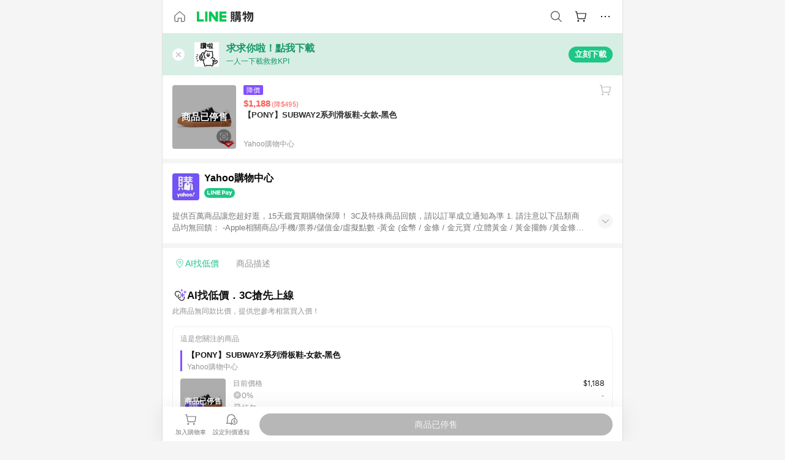

--- FILE ---
content_type: application/javascript
request_url: https://buy.line.me/assets/srHvMuns.js
body_size: 383
content:
import{d6 as b,d7 as u,d8 as I}from"./CdyMAeTY.js";try{let e=typeof window<"u"?window:typeof global<"u"?global:typeof globalThis<"u"?globalThis:typeof self<"u"?self:{},t=new e.Error().stack;t&&(e._sentryDebugIds=e._sentryDebugIds||{},e._sentryDebugIds[t]="e7517e92-93c8-4257-904d-9b2740768c27",e._sentryDebugIdIdentifier="sentry-dbid-e7517e92-93c8-4257-904d-9b2740768c27")}catch{}function D(e,t="ld+json"){return{__dangerouslyDisableSanitizersByTagID:{[t]:["innerHTML"]},script:[{vmid:t,innerHTML:I(JSON.stringify(e)),type:"application/ld+json"}]}}function T({title:e,description:t,imageUrl:m,meta:f=[],...y}){const{t:d}=b(),{seoSettings:o}=u(),r=(o==null?void 0:o.meta)||{},n=r.title||e,i=r.description||t,a=r.ogImgUrl||m,c={...y};let p=[],l=[],g=[];return n&&(c.title=n,p=[{vmid:"og:title",property:"og:title",content:n,template:s=>`${s} | ${d("app.name")}`},{vmid:"twitter:title",property:"twitter:title",content:n,template:s=>`${s} | ${d("app.name")}`}]),i&&(l=[{vmid:"description",name:"description",content:i},{vmid:"og:description",property:"og:description",content:i},{vmid:"twitter:description",property:"twitter:description",content:i}]),a&&(g=[{vmid:"og:image",property:"og:image",content:a},{vmid:"twitter:image",property:"twitter:image",content:a}]),{...c,meta:[...p,...l,...g,...f]}}export{D as a,T as g};


--- FILE ---
content_type: application/javascript
request_url: https://buy.line.me/assets/DcauGvck.js
body_size: 4909
content:
import{aH as S,aM as w,aN as T,dc as O,cX as Y,b3 as E,b4 as F,aI as n,b9 as B,b8 as A,aL as a,d9 as K,cx as z,aX as c,aZ as l,aY as o,bg as x,dd as D,cY as M,bl as X,bV as L,da as b,de as J,df as Q,dg as V,dh as Z,be as $,b7 as G,aP as k,di as ee,dj as te,aK as g,d6 as re,dk as ie,cq as N,bG as ae,cj as ne,dl as se,aQ as U,aJ as v,b1 as oe,aW as ce}from"./CdyMAeTY.js";import{P as de,C as j}from"./BB65FeDr.js";import{B as le}from"./Dwg-8fb8.js";import{E as ue}from"./DMtSRX_I.js";import{L as he}from"./BZfV546h.js";import{L as me}from"./BrfMi7PT.js";import{b as ge,c as pe}from"./D-OfbS_U.js";import{f as fe}from"./mZdfYyV0.js";try{let t=typeof window<"u"?window:typeof global<"u"?global:typeof globalThis<"u"?globalThis:typeof self<"u"?self:{},i=new t.Error().stack;i&&(t._sentryDebugIds=t._sentryDebugIds||{},t._sentryDebugIds[i]="36c5660f-f730-401c-aa80-344459e930f1",t._sentryDebugIdIdentifier="sentry-dbid-36c5660f-f730-401c-aa80-344459e930f1")}catch{}const _e={name:"BtnPriceTracker",props:{product:{type:Object,required:!0},tracking:Object},computed:{...T(O,["savedProductAlertPrice"]),productId(){var t,i,e;return{shopId:(i=(t=this.product)==null?void 0:t.merchant)==null?void 0:i.shopId,shopProductId:(e=this.product)==null?void 0:e.shopProductId}},isInAlertList(){return this.savedProductAlertPrice(this.productId)>0}},mounted(){this.showSettingPriceAlertBubbleTip({containerSelector:"[data-price-alert=settingPriceAlert]",yOffset:84,arrowDirectionUp:!0})},methods:{...w(Y,["showSettingPriceAlertBubbleTip"]),...w(O,["showPriceAlertPanel"]),handleClick(){this.showPriceAlertPanel({productId:this.productId})}}},Pe=["aria-label"];function be(t,i,e,u,d,r){const m=F("tracking");return E((a(),n("span",{class:A(["btnPriceTracker",{isInAlertList:r.isInAlertList}]),"aria-label":t.$t("ariaLabel.btnPriceTracker"),onClick:i[0]||(i[0]=B((...P)=>r.handleClick&&r.handleClick(...P),["stop"])),"data-price-alert":"settingPriceAlert"},null,10,Pe)),[[m,e.tracking]])}const ke=S(_e,[["render",be]]),_={DEFAULT:"default",GREEN:"green",RED:"red",PURPLE:"purple",HIGHLIGHT:"highlight"},Te={name:"PriceV2",props:{price:{type:Array,required:!0,validator(t){return t.every(i=>typeof i=="number")}},badge:String,badgeImage:String,slogan:{type:[String,Object],validator(t){return typeof t=="object"?t.long&&t.short:!0}},message:{type:[String,Object],validator(t){return typeof t=="object"?t.long&&t.short:!0}},theme:{type:String,default:_.DEFAULT},simplify:Boolean},methods:{formatNumber:z,formatPrice:K}},Ie={key:0,class:"priceV2-top"},ye=["src","alt"],Ae={key:1,class:"priceV2-badge"},Re={class:"tinyFont"},ve={key:2,class:"priceV2-slogan"},Ee=["aria-label"],Ce=["aria-label"],Be=["aria-label"],we={class:"priceV2-bottom"},Se=["aria-label"],Oe={class:"priceV2-minPrice"},De={class:"priceV2-maxPrice"},Me=["aria-label"],Le={key:2,class:"priceV2-message"},xe=["aria-label"],Ve=["aria-label"],Ne=["aria-label"];function Ue(t,i,e,u,d,r){return a(),n("div",{class:A(["priceV2",`priceV2--${e.theme}`,{simplify:e.simplify}])},[e.badgeImage||e.badge||e.slogan?(a(),n("div",Ie,[e.badgeImage?(a(),n("img",{key:0,src:e.badgeImage,alt:e.badge,class:"priceV2-badgeImage"},null,8,ye)):e.badge?(a(),n("div",Ae,[l("span",Re,o(e.badge),1)])):c("",!0),e.slogan?(a(),n("span",ve,[typeof e.slogan=="string"?(a(),n("span",{key:0,"aria-label":e.slogan},o(e.slogan),9,Ee)):(a(),n(x,{key:1},[l("span",{"aria-label":e.slogan.long,class:"hideSm"},o(e.slogan.long),9,Ce),l("span",{"aria-label":e.slogan.short,class:"showSm"},o(e.slogan.short),9,Be)],64))])):c("",!0)])):c("",!0),l("div",we,[e.price.length>1?(a(),n("div",{key:0,class:"priceV2-range","aria-label":t.$t("ariaLabel.price")},[l("span",Oe,o(r.formatNumber(e.price[0])),1),l("span",De,o(r.formatNumber(e.price[1])),1)],8,Se)):(a(),n("span",{key:1,class:"priceV2-price","aria-label":t.$t("ariaLabel.price")},o(r.formatPrice(e.price[0])),9,Me)),e.message?(a(),n("span",Le,[typeof e.message=="string"?(a(),n("span",{key:0,"aria-label":e.message,class:"tinyFont"},"("+o(e.message)+")",9,xe)):(a(),n(x,{key:1},[l("span",{"aria-label":e.message.long,class:"tinyFont hideSm"},"("+o(e.message.long)+")",9,Ve),l("span",{"aria-label":e.message.short,class:"tinyFont showSm"},"("+o(e.message.short)+")",9,Ne)],64))])):c("",!0)])],2)}const je=S(Te,[["render",Ue]]),Fe=""+new URL("badge-bestTiming.CXJDr1_1.png",import.meta.url).href,Ge={name:"ProductPrice",components:{PriceV2:je},props:{product:{type:Object,required:!0},enablePriceAlert:Boolean},data(){return{highestKeywordPriceAlertTargetPrice:null}},computed:{...T(G,["now"]),...T($,["isAuthenticated"]),...T(O,["savedProductAlertPrice","savedProductComparisonAlertPrice"]),...T(L,["queryRedEnvelopes"]),priceInfo(){const{shopProductId:t,merchant:i,price:e,specialPrice:u,likedPrice:d,lowPriceType:r,priceDifference:m,calculatedPoint:P=0}=this.product,h=u||e,s={};if(M(this.product))s.price=[this.product.minPrice,this.product.maxPrice];else{s.price=[h];let p,I,R;if(this.enablePriceAlert&&(p=Math.max(this.highestKeywordPriceAlertTargetPrice,this.savedProductAlertPrice({shopId:i.shopId,shopProductId:t}),this.savedProductComparisonAlertPrice(this.product.relatedComparisonId))||null,I=this.getMaxRewardedRedEnvelopeForProduct(this.product),R=(I==null?void 0:I.setting.rewardAmount)||0),p&&h<=p){if(Object.assign(s,{theme:_.HIGHLIGHT,badge:this.$t("priceReached")}),h<p){const f=b(p-h);s.message={long:this.$t("priceReachedAndSaveMore",{target:f}),short:this.$t("priceReachedAndSaveMoreShort",{target:f})}}return s}else if(p&&Math.max(h-R-P,0)<=p){const f=b(P+R);return Object.assign(s,{theme:_.HIGHLIGHT,badge:this.$t("priceReachedByReward"),message:{long:this.$t("savePriceWithReward",{point:f}),short:this.$t("savePriceWithRewardShortVersion",{point:f})}}),s}else if(J(this.product)){const f=Q(this.product);return Object.assign(s,{theme:_.RED,badge:this.$t("bestTimingToBuy"),badgeImage:Fe,message:`${this.$t("saveByPriceCutAndReward")}$${b(f)}`}),s}else r===V.HISTORY_LOW_PRICE?Object.assign(s,{theme:_.PURPLE,badge:this.$t("historicMinPrice"),message:this.$t("priceDownDifferential",{priceDifferential:b(m)})}):r===V.RECENT_LOW_PRICE?Object.assign(s,{theme:_.PURPLE,badge:this.$t("priceDown"),message:this.$t("priceDownDifferential",{priceDifferential:b(m)})}):d>h?Object.assign(s,{theme:_.PURPLE,badge:this.$t("priceDown"),message:this.$t("priceDownDifferentialAfterAddingToCart",{priceDifferential:b(d-h)})}):u<e?Object.assign(s,{theme:_.PURPLE,badge:this.$t("priceDown"),message:this.$t("priceDownDifferential",{priceDifferential:b(e-u)})}):Z(this.product)&&Object.assign(s,{theme:_.GREEN,badge:this.$t("limitedReward")})}return s}},methods:{...w(L,["getMaxRewardedRedEnvelopeForProduct"]),isOnSale:D},apollo:{highestKeywordPriceAlertTargetPrice:{query:X`
        query ($productId: ShortProductIdInput!) {
          keywordPriceAlertRecordMatchedByProduct(productId: $productId) {
            targetPrice
          }
        }
      `,prefetch:!1,skip(){return!this.enablePriceAlert||!this.isAuthenticated||M(this.product)||!D(this.product)},variables(){return{productId:{shopId:this.product.merchant.shopId,shopProductId:this.product.shopProductId}}},update({keywordPriceAlertRecordMatchedByProduct:t}){return t?Math.max(...t.map(({targetPrice:i})=>i)):null}}}};function He(t,i,e,u,d,r){const m=g("price-v2");return a(),k(m,ee(te(r.priceInfo)),null,16)}const We=S(Ge,[["render",He]]),qe={class:"productBadge"},Ye={key:0,class:"productBadge-item angpau"},Ke={key:1,class:"productBadge-item rewardMission"},ze={__name:"ProductBadge",props:{redEnvelope:{type:Object},rewardMission:{type:Object}},setup(t){const i=t,{t:e}=re(),u=ie(()=>{const{memberIdentity:d,orderMinimalCharge:r,clientPlatform:m,paymentMethod:P,deliveryMethod:h}=i.rewardMission||{};return d==="NEW_ACCOUNT"?e("firstTimerBuyShort"):d==="ALL"&&r>0?e("meetAmount"):m||P||h?e("mission"):null});return(d,r)=>(a(),n("div",qe,[t.redEnvelope?(a(),n("span",Ye,o(d.$t("angpau")),1)):c("",!0),t.rewardMission&&N(u)?(a(),n("span",Ke,o(N(u)),1)):c("",!0)]))}},y={PORTRAIT:"portrait",PORTRAIT_STRETCH:"portrait--stretch",PORTRAIT_STRETCH_COMPACT:"portrait--stretchCompact",PORTRAIT_SLIDE:"portrait--slide",PORTRAIT_IMG_HEIGHT_AUTO:"portrait--imgHighAuto",PORTRAIT_ADVERTISEMENT:"portrait--advertisement",LANDSCAPE:"landscape",LANDSCAPE_ADVERTISEMENT:"landscape--advertisement"},Xe={name:"ProductItem",components:{Point:ae,ProductPrice:We,BtnFavorite:le,BtnPriceTracker:ke,EcmallBadge:ue,LineGiftshopBadge:he,LensButton:me,ProductSubInfo:de,ProductBadge:ze},props:{type:{type:String,default:y.PORTRAIT},content:{type:Object,required:!0},additionalContent:{type:Object,required:!1},index:{type:Number,default:-1},showBtnPriceTracker:{type:Boolean,default:!1},maxRankBadgeIndex:Number,hideFavoriteButton:Boolean,preferOutlinkUrl:Boolean,disableAllActions:Boolean,hideLowPriceBadge:Boolean,hideDiscountBadge:Boolean,hideMaxPrice:Boolean,hideEstimatedPoint:Boolean,enableLensButtonAnimation:Boolean,waitBePaid:Boolean,trackingConfig:Object,trackVisibility:Boolean},data(){return{TYPE:y}},computed:{...T(G,["now"]),...T(se,["merchantMissionsReady","getMerchantMissions"]),maxRankIndex(){return this.maxRankBadgeIndex>0?Math.min(99,this.maxRankBadgeIndex):-1},isPortraitTypes(){return[y.PORTRAIT,y.PORTRAIT_SLIDE,y.PORTRAIT_IMG_HEIGHT_AUTO,y.PORTRAIT_ADVERTISEMENT].includes(this.type)},isComparisonProduct(){return M(this.content)},product(){return this.isComparisonProduct?void 0:this.content},comparison(){return this.isComparisonProduct?this.content:void 0},onSale(){return this.isComparisonProduct||D(this.product)},link(){return this.onSale?this.preferOutlinkUrl&&this.content.outlinkUrl||this.content.url:null},favoritePayload(){return this.isComparisonProduct?ge(this.comparison):pe(this.product)},shouldTrack(){return this.trackingConfig&&!this.disableAllActions},tracking(){return this.shouldTrack?{config:{internalTracking:this.trackingConfig.internalTracking,internal2Tracking:this.trackingConfig.internal2Tracking},...this.$trackingUtils.ga4ProductPayload(this.trackingConfig,"select_item",this.content,this.index+1)}:null},likeTracking(){return this.shouldTrack?this.$trackingUtils.ga4ProductPayload(this.trackingConfig,"dummy",this.content,this.index+1):null},priceAlertTracking(){return this.shouldTrack?this.$trackingUtils.ga4ProductPayload(this.$trackingUtils.updateGa4Config(this.trackingConfig,{module:"price_alert"}),"click_other_item",this.content):null},visibleTracking(){return!this.trackVisibility||!this.trackingConfig?null:this.$trackingUtils.visiblePayload(this.trackingConfig,"item",this.$trackingUtils.ga4ProductParameters(this.content,{ev_index:this.index+1}))},subInfo(){var e;let t=0,i=null;return(e=this.additionalContent)!=null&&e.orderCount?(t=this.additionalContent.orderCount,i=j.ORDER_COUNT):(t=this.content.pageView,i=j.PAGE_VIEW),{countType:i,countValue:t,merchant:this.content.merchant}},redEnvelope(){return this.getMaxRewardedRedEnvelopeForProduct(this.product)},rewardMission(){if(!this.merchantMissionsReady)return null;const t=this.content.merchant.shopId;return this.getMerchantMissions({shopId:t,missionType:ne.REWARD_MISSION}).filter(e=>!e.productTypes.length||e.productTypes.map(({productType:u})=>u).includes(this.content.productType))[0]}},methods:{...w(L,["getMaxRewardedRedEnvelopeForProduct"]),formatCount:fe,handleContainerClick(){this.disableAllActions||this.$refs.linkElement.$el.click()},handleProductClick(t){!this.onSale||this.disableAllActions?t.preventDefault():this.$emit("click",t)},getSubitemTracking(t,i){return this.shouldTrack?{config:{internalTracking:i&&this.trackingConfig.internalTracking,internal2Tracking:i&&this.trackingConfig.internal2Tracking},...this.$trackingUtils.ga4ProductPayload(this.trackingConfig,t,this.content,this.index+1)}:null}}},Je=["data-id"],Qe=["src","alt"],Ze={key:0,class:"productItem-coverMsg"},$e={key:3,class:"productItem-waitBePaidBadge"},et={class:"productItem-info"},tt={class:"productItem-infoTop"},rt={class:"productItem-infoDown"},it={key:0,class:"productItem-adBadge"};function at(t,i,e,u,d,r){const m=g("lens-button"),P=g("ecmall-badge"),h=g("line-giftshop-badge"),s=oe,p=g("product-price"),I=g("btn-favorite"),R=g("product-sub-info"),f=g("product-badge"),H=g("point"),W=g("btn-price-tracker"),C=F("tracking");return E((a(),n("div",{class:A(["productItem",e.type,{notOnSale:!r.onSale}]),"data-id":e.content.id,onClick:i[2]||(i[2]=(...q)=>r.handleContainerClick&&r.handleContainerClick(...q))},[E((a(),k(s,{to:r.link,class:"productItem-image",ref:"linkElement",onClick:B(r.handleProductClick,["stop"]),"aria-label":t.$t("ariaLabel.seeMoreInfo")},{default:U(()=>[l("img",{src:t.$obs(e.content.imageUrl,110),alt:e.content.name,class:"responsiveImg"},null,8,Qe),r.onSale?c("",!0):(a(),n("div",Ze,o(t.$t("soldOut")),1)),E(v(m,{"image-url":e.content.imageUrl,animation:e.enableLensButtonAnimation,onClick:i[0]||(i[0]=B(()=>{},["prevent","stop"])),class:"productItem-lensBtn"},null,8,["image-url","animation"]),[[C,r.getSubitemTracking("search_image",!0)]]),r.product?(a(),k(P,{key:1,merchant:r.product.merchant,class:"productItem-serviceBadge"},null,8,["merchant"])):c("",!0),r.product?(a(),k(h,{key:2,merchant:r.product.merchant,class:"productItem-serviceBadge"},null,8,["merchant"])):c("",!0),e.waitBePaid?(a(),n("div",$e)):c("",!0),e.index>=0&&e.index<r.maxRankIndex?(a(),n("div",{key:4,class:A(`productItem-rankBadge${e.index+1}`)},null,2)):c("",!0)]),_:1},8,["to","onClick","aria-label"])),[[C,r.tracking]]),l("div",et,[l("div",tt,[r.onSale?(a(),n("span",{key:0,class:A(["productItem-priceSet",{dodgeFavoriteButton:!e.hideFavoriteButton}])},[v(p,{product:e.content},null,8,["product"])],2)):c("",!0),!e.hideFavoriteButton&&!e.disableAllActions?(a(),k(I,{key:1,class:"productItem-btnFavorite","favorite-payload":r.favoritePayload,tracking:r.likeTracking},null,8,["favorite-payload","tracking"])):c("",!0)]),l("h3",{class:A(["productItem-mainText",{notOnSale:!r.onSale}])},o(e.content.name),3),v(R,{merchant:r.subInfo.merchant,"count-value":r.subInfo.countValue,"count-type":r.subInfo.countType},null,8,["merchant","count-value","count-type"]),v(f,{class:"productItem-badge","red-envelope":r.redEnvelope,"reward-mission":r.rewardMission},null,8,["red-envelope","reward-mission"]),v(H,{size:"14px",content:e.content,"hide-estimated-point":e.hideEstimatedPoint||e.type===d.TYPE.PORTRAIT_SLIDE,wrap:r.isPortraitTypes},null,8,["content","hide-estimated-point","wrap"]),l("div",rt,[[d.TYPE.PORTRAIT_ADVERTISEMENT,d.TYPE.LANDSCAPE_ADVERTISEMENT].includes(e.type)?(a(),n("span",it)):r.onSale&&!r.isComparisonProduct&&r.product.productPageUrl&&!r.link.startsWith(r.product.productPageUrl)&&!e.disableAllActions?E((a(),k(s,{key:1,to:r.product.productPageUrl,onClick:i[1]||(i[1]=B(()=>{},["stop"])),class:"productItem-moreButton","aria-label":t.$t("ariaLabel.seoLinks")},{default:U(()=>[ce(o(t.$t("more")),1)]),_:1},8,["to","aria-label"])),[[C,r.getSubitemTracking("click_view_more",!0)]]):c("",!0),e.showBtnPriceTracker&&!r.isComparisonProduct?(a(),k(W,{key:2,class:"productItem-priceTrackerButton",product:r.product,tracking:r.priceAlertTracking},null,8,["product","tracking"])):c("",!0)])])],10,Je)),[[C,r.visibleTracking,void 0,{visible:!0}]])}const mt=S(Xe,[["render",at]]);export{mt as P,y as T,We as a};


--- FILE ---
content_type: application/javascript
request_url: https://buy.line.me/assets/DMtSRX_I.js
body_size: 215
content:
import{aH as o,aI as l,aX as s,b8 as c,aL as r}from"./CdyMAeTY.js";try{let e=typeof window<"u"?window:typeof global<"u"?global:typeof globalThis<"u"?globalThis:typeof self<"u"?self:{},a=new e.Error().stack;a&&(e._sentryDebugIds=e._sentryDebugIds||{},e._sentryDebugIds[a]="69c8b346-45ee-4496-9d8a-1256a590aaf3",e._sentryDebugIdIdentifier="sentry-dbid-69c8b346-45ee-4496-9d8a-1256a590aaf3")}catch{}const d=232,i={name:"EcmallBadge",props:{merchant:Object,onIcon:Boolean},computed:{isEcmall(){var e;return((e=this.merchant)==null?void 0:e.shopId)===d}}},m=["aria-label"];function f(e,a,n,b,u,t){return!n.merchant||t.isEcmall?(r(),l("div",{key:0,class:c(`ecmallBadge--${n.onIcon?"onIcon":"onImage"}`),"aria-label":e.$t("ariaLabel.ecmallBadge")},null,10,m)):s("",!0)}const g=o(i,[["render",f]]);export{g as E};


--- FILE ---
content_type: image/svg+xml
request_url: https://buy.line.me/assets/ico-menu--black.DIw2ISWO.svg
body_size: -5
content:
<svg xmlns="http://www.w3.org/2000/svg" width="24" height="24" viewBox="0 0 24 24">
    <g fill="none" fill-rule="evenodd">
        <path fill="#111111" fill-rule="nonzero" d="M7.1 12a1.1 1.1 0 1 1-2.2 0 1.1 1.1 0 0 1 2.2 0zm6 0a1.1 1.1 0 1 1-2.2 0 1.1 1.1 0 0 1 2.2 0zm6 0a1.1 1.1 0 1 1-2.2 0 1.1 1.1 0 0 1 2.2 0z"/>
        <path d="M24 0v24H0V0z"/>
    </g>
</svg>


--- FILE ---
content_type: image/svg+xml
request_url: https://buy.line.me/assets/line_payWhite.CeF-mufA.svg
body_size: 1972
content:
<?xml version="1.0" encoding="UTF-8"?>
<svg width="46px" height="10px" viewBox="0 0 46 10" version="1.1" xmlns="http://www.w3.org/2000/svg" xmlns:xlink="http://www.w3.org/1999/xlink">
    <g stroke="none" stroke-width="1" fill="none" fill-rule="evenodd">
        <g id="Icon" transform="translate(-246.000000, -745.000000)" fill="#ffffff">
            <path d="M286.894923,746.699056 C287.032432,746.699056 287.155943,746.78358 287.207159,746.912528 L287.207159,746.912528 L288.418062,749.965026 L289.688251,746.90737 C289.74062,746.781084 289.863143,746.699056 289.998511,746.699056 L289.998511,746.699056 L291.34116,746.699056 C291.494314,746.699056 291.597898,746.856456 291.538613,746.999048 C291.538613,746.999048 288.76554,753.674245 288.285,754.830454 C288.241853,754.933779 288.142221,755 288.031555,755 L288.031555,755 L286.648559,755 C286.495405,755 286.391821,754.842433 286.451106,754.700008 L286.451106,754.700008 L287.451876,752.290921 L285.385287,747.080743 C285.312662,746.897886 285.44589,746.699056 285.640708,746.699056 L285.640708,746.699056 Z M280.1952,746.858553 C281.369709,746.583685 282.896636,746.395171 283.912886,747.192487 C284.322449,747.513943 284.810894,748.138885 284.810894,749.290601 L284.810894,749.290601 L284.810894,752.961053 C284.810894,753.148901 284.660211,753.301143 284.47445,753.301143 L284.47445,753.301143 L281.474446,753.300977 C280.263378,753.301143 279.287146,752.264565 279.369487,751.023167 C279.444417,749.891584 280.426413,749.03753 281.549047,749.03753 L281.549047,749.03753 L283.284955,749.03753 C283.233245,748.595112 283.052589,748.450025 282.986387,748.398113 C282.704782,748.176821 282.054619,747.99779 280.556347,748.341209 C280.378491,748.381973 280.199317,748.273324 280.154194,748.094959 L280.154194,748.094959 L279.946696,747.274016 C279.899926,747.089329 280.011415,746.901647 280.1952,746.858553 Z M254.170905,745.00015 C254.327517,745.00015 254.455146,745.128433 254.455146,745.286332 L254.455146,745.286332 L254.455146,753.014579 C254.455146,753.172478 254.327517,753.300927 254.170905,753.300927 L254.170905,753.300927 L252.939746,753.300927 C252.783299,753.300927 252.655835,753.172478 252.655835,753.014579 L252.655835,753.014579 L252.655835,745.286332 C252.655835,745.128433 252.783299,745.00015 252.939746,745.00015 L252.939746,745.00015 Z M257.287635,745.000483 L257.302292,745.001481 L257.355484,745.011298 L257.431238,745.045573 C257.435849,745.048568 257.44046,745.051895 257.452646,745.06088 C257.457751,745.06504 257.462856,745.069532 257.473231,745.07885 C257.479325,745.084507 257.484924,745.090497 257.49184,745.098317 C257.49991,745.107801 257.507485,745.117285 257.515719,745.129597 L257.515719,745.129597 L261.172802,750.103175 L261.172802,745.286332 C261.172802,745.128433 261.30043,745.00015 261.456878,745.00015 L261.456878,745.00015 L262.688202,745.00015 C262.844814,745.00015 262.972113,745.128433 262.972113,745.286332 L262.972113,745.286332 L262.972113,753.014579 C262.972113,753.172478 262.844814,753.300927 262.688202,753.300927 L262.688202,753.300927 L261.504141,753.300927 C261.480592,753.300927 261.456713,753.297766 261.42707,753.289946 C261.420977,753.288282 261.415049,753.286119 261.399075,753.280462 L261.399075,753.280462 L261.343412,753.25018 C261.315087,753.230879 261.291043,753.207252 261.270952,753.178801 L261.270952,753.178801 L257.609258,748.15148 L257.609258,753.014579 C257.609258,753.172478 257.481795,753.300927 257.325347,753.300927 L257.325347,753.300927 L256.094023,753.300927 C255.937411,753.300927 255.809948,753.172478 255.809948,753.014579 L255.809948,753.014579 L255.809948,745.286332 C255.809948,745.128433 255.937411,745.00015 256.094023,745.00015 L256.094023,745.00015 L257.287635,745.000483 Z M247.514906,745.00015 C247.671682,745.00015 247.799311,745.128433 247.799311,745.286332 L247.799311,745.286332 L247.799311,751.482839 L251.202784,751.482839 C251.359067,751.482839 251.486201,751.611621 251.486201,751.770019 L251.486201,751.770019 L251.486201,753.014079 C251.486201,753.172145 251.359067,753.300927 251.202784,753.300927 L251.202784,753.300927 L246.283417,753.300927 C246.210134,753.300927 246.140473,753.272642 246.079212,753.212577 C246.027996,753.159001 246,753.08862 246,753.014079 L246,753.014079 L246,745.286332 C246,745.128433 246.127299,745.00015 246.284076,745.00015 L246.284076,745.00015 Z M269.530078,745.000017 C269.686525,745.000017 269.813659,745.128632 269.813659,745.286864 L269.813659,745.286864 L269.813659,746.530924 C269.813659,746.68899 269.686525,746.817938 269.530078,746.817938 L269.530078,746.817938 L266.126439,746.817938 L266.126439,748.241528 L269.530078,748.241528 C269.686525,748.241528 269.813659,748.37031 269.813659,748.528375 L269.813659,748.528375 L269.813659,749.772435 C269.813659,749.930501 269.686525,750.059449 269.530078,750.059449 L269.530078,750.059449 L266.126439,750.059449 L266.126439,751.482872 L269.530078,751.482872 C269.686525,751.482872 269.813659,751.611654 269.813659,751.769886 L269.813659,751.769886 L269.813659,753.013946 C269.813659,753.172012 269.686525,753.300794 269.530078,753.300794 L269.530078,753.300794 L264.610381,753.300794 C264.537263,753.300794 264.467438,753.272342 264.416716,753.223425 L264.416716,753.223425 L264.406176,753.21261 C264.35496,753.158868 264.3268,753.088653 264.3268,753.013946 L264.3268,753.013946 L264.3268,745.286365 C264.3268,745.212657 264.354795,745.142609 264.413422,745.080713 C264.466614,745.028635 264.536604,745.000017 264.610875,745.000017 L264.610875,745.000017 Z M275.87058,745 C277.58261,745 278.970381,746.402292 278.970381,748.131863 C278.970381,749.861435 277.58261,751.26356 275.87058,751.26356 L275.87058,751.26356 L274.726044,751.26356 L274.726044,753.014595 C274.726044,753.172661 274.598415,753.300944 274.441639,753.300944 L274.441639,753.300944 L273.210479,753.300944 C273.054032,753.300944 272.926568,753.172661 272.926568,753.014595 L272.926568,753.014595 L272.926568,745.286348 C272.926568,745.128449 273.054032,745 273.210479,745 L273.210479,745 Z M283.300106,750.563612 L281.474446,750.563612 L281.38383,750.570524 C281.058678,750.62059 280.818479,750.935746 280.886863,751.290049 C280.942196,751.577562 281.20865,751.774728 281.49849,751.774728 L281.49849,751.774728 L283.300106,751.774728 L283.300106,750.563612 Z M275.87058,746.817922 L274.726044,746.817922 L274.726044,749.445639 L275.87058,749.445639 C276.588921,749.445639 277.171235,748.857468 277.171235,748.131863 C277.171235,747.406092 276.588921,746.817922 275.87058,746.817922 L275.87058,746.817922 Z" id="Combined-Shape"></path>
        </g>
    </g>
</svg>

--- FILE ---
content_type: image/svg+xml
request_url: https://buy.line.me/assets/ico-cartBlack--bottom.BUej1hUO.svg
body_size: 264
content:
<svg xmlns="http://www.w3.org/2000/svg" width="24" height="24" fill="none" viewBox="0 0 24 24">
    <path fill="#777" fill-rule="evenodd" d="M5.775 3.893c-.088-.233-.313-.393-.57-.393H3.603L3 3.507v1.2h1.71l1.112 5.43 1.02 5.304.006.04c.093.582.358.675 1.05.675h10.57c.56-.003.86-.142.95-.663l1.536-8.078.036-.176c.006-.037.008-.064.01-.108.009-.262-.112-.517-.387-.645-.11-.051-.195-.068-.313-.073l-13.978.001H6.3L5.8 3.984l-.026-.091zm1.421 6.957c0-.038-.004-.076-.012-.115l-.163-.797-.447-2.318h13.104l-1.397 7.328H7.985l-.789-4.098z" clip-rule="evenodd"/>
    <path fill="#777" d="M7.814 20.5c.774 0 1.402-.624 1.402-1.393 0-.77-.628-1.393-1.402-1.393-.774 0-1.401.624-1.401 1.393 0 .77.627 1.393 1.401 1.393zM17.157 20.5c.774 0 1.401-.624 1.401-1.393 0-.77-.627-1.393-1.401-1.393s-1.402.624-1.402 1.393c0 .77.628 1.393 1.402 1.393z"/>
</svg>


--- FILE ---
content_type: image/svg+xml
request_url: https://buy.line.me/assets/ico-ai.BbwD8uvP.svg
body_size: 1718
content:
<svg width="24" height="25" viewBox="0 0 24 25" fill="none" xmlns="http://www.w3.org/2000/svg">
<path d="M11.421 9.36635C10.8664 9.70232 10.5002 10.3114 10.5002 11.0001C10.5002 11.1534 10.5205 11.3022 10.5548 11.4455C9.34975 12.8431 9.3663 14.9305 10.6037 16.3097L10.7433 16.4572L12.9132 18.6271C14.308 20.0215 16.5424 20.0654 17.9894 18.758L18.1271 18.6271C19.3311 17.4222 19.5264 15.5909 18.715 14.1818C18.9183 13.8172 19.2101 13.51 19.5617 13.2873C20.8474 15.1858 20.6514 17.789 18.9709 19.4708C17.1196 21.3221 14.1507 21.3752 12.2355 19.63L12.0695 19.4708L9.89956 17.3009C8.05334 15.4547 7.9949 12.4969 9.72574 10.5812L9.89956 10.3996C10.3507 9.94825 10.8685 9.60405 11.421 9.36635Z" fill="#111111"/>
<path d="M13.5802 13.3839C13.9104 13.6264 14.1782 13.9473 14.3566 14.3205C14.2748 14.4159 14.1902 14.5103 14.0998 14.6007L13.9533 14.7414C13.2099 15.4266 12.3048 15.839 11.3673 15.9777L11.2941 15.9044C10.9869 15.5972 10.757 15.2327 10.6144 14.8361C11.5693 14.845 12.5279 14.4855 13.256 13.757C13.3743 13.6387 13.4814 13.5133 13.5802 13.3839Z" fill="#111111"/>
<path d="M5.02847 5.52944C6.87982 3.67829 9.8487 3.62477 11.7638 5.37026L11.9298 5.52944L14.0998 7.69936C14.1543 7.75388 14.2066 7.80995 14.258 7.86635C14.053 8.21543 13.7651 8.50798 13.422 8.72182C13.4129 8.71143 13.4039 8.70088 13.3947 8.69057L13.256 8.54311L11.0861 6.37319C9.64646 4.93356 7.31193 4.93368 5.87222 6.37319L5.74527 6.506C4.47952 7.90326 4.47528 10.0376 5.73257 11.4396L5.87222 11.5861L7.70523 13.4201C7.69459 13.5626 7.6896 13.7064 7.6896 13.8507C7.68962 14.2895 7.73861 14.7208 7.83511 15.1378C7.67265 15.0229 7.51494 14.896 7.36441 14.7589L7.19839 14.6007L5.02847 12.4298C3.12378 10.5241 3.12384 7.4352 5.02847 5.52944Z" fill="#111111"/>
<path d="M12.6466 9.03823C12.5373 9.06255 12.426 9.08337 12.3117 9.09291L12.2511 9.0978C12.2433 9.09845 12.2355 9.09998 12.2277 9.10073C12.3612 9.0693 12.4957 9.04263 12.631 9.0226L12.6466 9.03823Z" fill="#111111"/>
<path d="M21.2718 3.25008C21.26 3.10873 21.1418 3 21 3C20.8582 3 20.74 3.10873 20.7282 3.25008L20.7248 3.29094C20.6167 4.58773 19.5877 5.61674 18.2909 5.72481L18.2501 5.72821C18.1087 5.73999 18 5.85816 18 6C18 6.14184 18.1087 6.26001 18.2501 6.27179L18.2909 6.27519C19.5877 6.38326 20.6167 7.41227 20.7248 8.70906L20.7282 8.74992C20.74 8.89127 20.8582 9 21 9C21.1418 9 21.26 8.89127 21.2718 8.74992L21.2752 8.70906C21.3833 7.41227 22.4123 6.38326 23.7091 6.27519L23.7499 6.27179C23.8913 6.26001 24 6.14184 24 6C24 5.85816 23.8913 5.73999 23.7499 5.72821L23.7091 5.72481C22.4123 5.61674 21.3833 4.58773 21.2752 3.29094L21.2718 3.25008Z" fill="url(#paint0_linear_12095_454511)"/>
<path d="M16.9077 6.87512C16.89 6.66309 16.7128 6.5 16.5 6.5C16.2872 6.5 16.11 6.66309 16.0923 6.87512L16.0872 6.93641C15.9251 8.8816 14.3816 10.4251 12.4364 10.5872L12.3751 10.5923C12.1631 10.61 12 10.7872 12 11C12 11.2128 12.1631 11.39 12.3751 11.4077L12.4364 11.4128C14.3816 11.5749 15.9251 13.1184 16.0872 15.0636L16.0923 15.1249C16.11 15.3369 16.2872 15.5 16.5 15.5C16.7128 15.5 16.89 15.3369 16.9077 15.1249L16.9128 15.0636C17.0749 13.1184 18.6184 11.5749 20.5636 11.4128L20.6249 11.4077C20.8369 11.39 21 11.2128 21 11C21 10.7872 20.8369 10.61 20.6249 10.5923L20.5636 10.5872C18.6184 10.4251 17.0749 8.8816 16.9128 6.93641L16.9077 6.87512Z" fill="url(#paint1_linear_12095_454511)"/>
<path d="M15.7265 0.708399C15.7167 0.590605 15.6182 0.5 15.5 0.5C15.3818 0.5 15.2833 0.590605 15.2735 0.708399L15.2707 0.742449C15.1806 1.82311 14.3231 2.68062 13.2424 2.77067L13.2084 2.77351C13.0906 2.78333 13 2.8818 13 3C13 3.1182 13.0906 3.21667 13.2084 3.22649L13.2424 3.22933C14.3231 3.31938 15.1806 4.17689 15.2707 5.25755L15.2735 5.2916C15.2833 5.40939 15.3818 5.5 15.5 5.5C15.6182 5.5 15.7167 5.40939 15.7265 5.2916L15.7293 5.25755C15.8194 4.17689 16.6769 3.31938 17.7576 3.22933L17.7916 3.22649C17.9094 3.21667 18 3.1182 18 3C18 2.8818 17.9094 2.78333 17.7916 2.77351L17.7576 2.77067C16.6769 2.68062 15.8194 1.82311 15.7293 0.742449L15.7265 0.708399Z" fill="url(#paint2_linear_12095_454511)"/>
<defs>
<linearGradient id="paint0_linear_12095_454511" x1="18.75" y1="3.29909" x2="23.18" y2="6.94516" gradientUnits="userSpaceOnUse">
<stop stop-color="#AA88FF"/>
<stop offset="1" stop-color="#8250FF"/>
</linearGradient>
<linearGradient id="paint1_linear_12095_454511" x1="13.125" y1="6.94863" x2="19.7701" y2="12.4177" gradientUnits="userSpaceOnUse">
<stop stop-color="#AA88FF"/>
<stop offset="1" stop-color="#8250FF"/>
</linearGradient>
<linearGradient id="paint2_linear_12095_454511" x1="13.625" y1="0.74924" x2="17.3167" y2="3.78764" gradientUnits="userSpaceOnUse">
<stop stop-color="#AA88FF"/>
<stop offset="1" stop-color="#8250FF"/>
</linearGradient>
</defs>
</svg>


--- FILE ---
content_type: application/javascript
request_url: https://buy.line.me/assets/B2ddqcSe.js
body_size: 1914
content:
import{aH as D,aM as E,ey as M,bd as A,dJ as O,eo as S,b2 as L,aI as s,aJ as b,aX as y,aQ as c,bh as R,b8 as h,dy as H,aK as N,b4 as B,aL as r,aZ as T,bg as u,bH as x,b3 as _,aP as P,b1 as $,aW as U,aY as m,dI as W}from"./CdyMAeTY.js";try{let e=typeof window<"u"?window:typeof global<"u"?global:typeof globalThis<"u"?globalThis:typeof self<"u"?self:{},t=new e.Error().stack;t&&(e._sentryDebugIds=e._sentryDebugIds||{},e._sentryDebugIds[t]="cd4fdb39-314d-456e-9849-8a8517a268d5",e._sentryDebugIdIdentifier="sentry-dbid-cd4fdb39-314d-456e-9849-8a8517a268d5")}catch{}const j={LIGHT:"light",WHITE:"white",DARK:"dark",TRANSPARENT:"transparent",THEMED_BLUE_LIGHT:"themedBlueLight",THEMED_BLUE_DARK:"themedBlueDark"},p={START:"START",CENTER:"CENTER"},V={name:"ExpandableTabMenu",components:{SlideDown:M},props:{items:{type:[Array,Object],required:!0},activeIndex:{type:Number,default:-1},colorTheme:{type:String,default:j.LIGHT},otherElementsOnTop:Array,expandedMessage:String,trackingConfig:Object,scrollWhenClick:{type:[String,Boolean],default:p.CENTER,validator(e){return[...Object.values(p),!1].includes(e)}},noDropdown:Boolean},data(){return{expand:!1,dropdownMaxHeight:void 0,arrowDirection:void 0,temporaryActiveIndex:null}},computed:{itemsInList(){return Array.isArray(this.items)?this.items:[].concat(...Object.values(this.items))},itemsInDropDown(){if(Array.isArray(this.items))return[{items:this.items.map((n,d)=>({...n,index:d}))}];const e=[];let t=0;for(const[n,d]of Object.entries(this.items))e.push({title:n,items:d.map(a=>{const i={...a,index:t};return t++,i})});return e}},watch:{activeIndex:"scrollToItem",expand(e){e?(this.arrowDirection="up",this.showOverlay({container:this,elementsOnTop:this.otherElementsOnTop?[this,...this.otherElementsOnTop]:this,onClick:()=>{this.expand=!1},onDismissing:()=>{this.expand=!1}})):(this.arrowDirection="down",this.hideOverlay())}},mounted(){this.scrollToItem(this.activeIndex)},deactivated(){this.expand=!1},beforeUnmount(){this.hideOverlay()},methods:{...E(L,["showOverlay","hideOverlay"]),scrollToItem(e){if(e<0||!this.scrollWhenClick)return;const t=this.$refs.menuItem[e]&&this.$refs.menuItem[e].$el;if(!t)return;const n=this.$refs.menu;this.scrollWhenClick===p.CENTER&&O({container:n,targetElement:t}),this.scrollWhenClick===p.START&&S({container:n,targetElement:t,offset:14})},handleDropdownArrowClicked(){this.dropdownMaxHeight=window.innerHeight-this.$refs.dropdown.$el.getBoundingClientRect().top,this.expand=!this.expand,this.expand&&this.trackingConfig&&this.$tracking.event({category:this.trackingConfig.category,action:`${this.trackingConfig.actionPrefix||""}-看更多`,label:"see more",...this.$trackingUtils.ga4ClickPayload(this.trackingConfig,"view_more")})},handleDropdownItemClicked(e){this.temporaryActiveIndex=e,this.expand=!1},handleDropdownTransitionEnd(){if(this.temporaryActiveIndex===null)return;const e=this.temporaryActiveIndex;if(this.temporaryActiveIndex=null,this.$emit("update:activeIndex",e),e>=0){this.itemsInList[e].link&&A(this,this.itemsInList[e].link);const t=this.getTrackingPayload(e);t&&this.$tracking.event(t)}},getTrackingPayload(e){const{tracking:t,label:n}=this.itemsInList[e];return t||(this.trackingConfig?{category:this.trackingConfig.category,action:`${this.trackingConfig.actionPrefix||""}${n}${this.trackingConfig.actionSuffix||""}`,config:{internalTracking:this.trackingConfig.internalTracking},...this.$trackingUtils.ga4Payload(this.trackingConfig,"select_category",{ev_item_category:n,ev_index:e+1})}:null)}}},G={class:"expandableTabMenu-menu",ref:"menu"},K={class:"expandableTabMenu-dropdownContainer"},z={key:0,class:"expandableTabMenu-dropdownTitle"},J=["onClick"];function q(e,t,n,d,a,i){const w=$,v=H,I=N("slide-down"),C=B("tracking");return r(),s("div",{class:h(["expandableTabMenu",`expandableTabMenu-${n.colorTheme}Theme`])},[b(v,{class:"expandableTabMenu-wrapper"},{default:c(()=>[T("div",G,[(r(!0),s(u,null,x(i.itemsInList,({label:l,link:f},o)=>_((r(),P(w,{key:o,class:h(["expandableTabMenu-menuItem",{"expandableTabMenu-menuItem--active":o===n.activeIndex}]),to:f,onClick:k=>e.$emit("update:activeIndex",o),ref_for:!0,ref:"menuItem"},{default:c(()=>[U(m(l),1)]),_:2},1032,["class","to","onClick"])),[[C,i.getTrackingPayload(o)]])),128))],512)]),_:1}),b(R,{name:"expandableTabMenu-fade"},{default:c(()=>[_(T("div",{class:"expandableTabMenu-message"},m(n.expandedMessage),513),[[W,a.expand]])]),_:1}),n.noDropdown?y("",!0):(r(),s("div",{key:0,class:h(["expandableTabMenu-arrow",a.arrowDirection&&`expandableTabMenu-arrow--${a.arrowDirection}`]),onClick:t[0]||(t[0]=(...l)=>i.handleDropdownArrowClicked&&i.handleDropdownArrowClicked(...l))},null,2)),b(I,{class:"expandableTabMenu-dropdown",duration:.4,expand:a.expand,"max-height":a.dropdownMaxHeight,onTransitionend:i.handleDropdownTransitionEnd,ref:"dropdown"},{default:c(()=>[T("div",K,[(r(!0),s(u,null,x(i.itemsInDropDown,({title:l,items:f},o)=>(r(),s(u,{key:o},[l?(r(),s("span",z,m(l),1)):y("",!0),(r(!0),s(u,null,x(f,({label:k,index:g})=>(r(),s("span",{key:`${o}-${g}`,class:h(["expandableTabMenu-dropdownItem",{"expandableTabMenu-dropdownItem--active":g===(a.temporaryActiveIndex===null?n.activeIndex:a.temporaryActiveIndex)}]),onClick:F=>i.handleDropdownItemClicked(g)},m(k),11,J))),128))],64))),128))])]),_:1},8,["expand","max-height","onTransitionend"])],2)}const X=D(V,[["render",q]]);export{j as C,X as E,p as S};


--- FILE ---
content_type: application/javascript
request_url: https://buy.line.me/assets/BrfMi7PT.js
body_size: 678
content:
import{aH as d,aM as c,aN as m,bd as b,cz as f,bj as u,b0 as g,b3 as p,aX as h,b4 as y,aI as w,aZ as s,aY as _,b8 as v,b9 as S,aL as L}from"./CdyMAeTY.js";try{let e=typeof window<"u"?window:typeof global<"u"?global:typeof globalThis<"u"?globalThis:typeof self<"u"?self:{},a=new e.Error().stack;a&&(e._sentryDebugIds=e._sentryDebugIds||{},e._sentryDebugIds[a]="be7ae8f3-b262-4d0c-a9a1-acd9e1bfbb11",e._sentryDebugIdIdentifier="sentry-dbid-be7ae8f3-b262-4d0c-a9a1-acd9e1bfbb11")}catch{}const I=/\.line-scdn(-dev)?\.net$/i;function A(e,a){const t=new URL(e);return new URL(a,e).searchParams.forEach((n,i)=>t.searchParams.set(i,n)),t}const P={name:"LensButton",props:{imageUrl:{type:String},animation:Boolean},data(){return{triggerAnimation:!1}},computed:{...m(g,["isAPP"]),isValidCdnUrl(){try{return I.test(new URL(this.imageUrl,u).host)}catch{return!1}}},methods:{...c(f,["setShoppingLensImageSource"]),async identifyImage(){var e;this.isAPP&&((e=window.flutter_inappwebview)!=null&&e.callHandler)?window.flutter_inappwebview.callHandler("identifyImageUrl",this.imageUrl):(this.setShoppingLensImageSource(this.imageUrl),b(this,{name:"lens-processing"}))},handleVisibilityChange(e){e&&(this.triggerAnimation=!0)}}},U=["aria-label"],B={class:"lensButton-text"};function C(e,a,t,r,n,i){const l=y("visibility");return i.isValidCdnUrl?p((L(),w("div",{key:0,onClick:a[0]||(a[0]=S((...o)=>i.identifyImage&&i.identifyImage(...o),["prevent","stop"])),class:v(["lensButton",{animation:n.triggerAnimation}]),"aria-label":e.$t("ariaLabel.lens")},[s("div",B,_(e.$t("btn.findSimilarProducts")),1),a[1]||(a[1]=s("div",{class:"lensButton-icon"},null,-1))],10,U)),[[l,t.animation?i.handleVisibilityChange:null]]):h("",!0)}const k=d(P,[["render",C]]);export{k as L,I as S,A as m};
